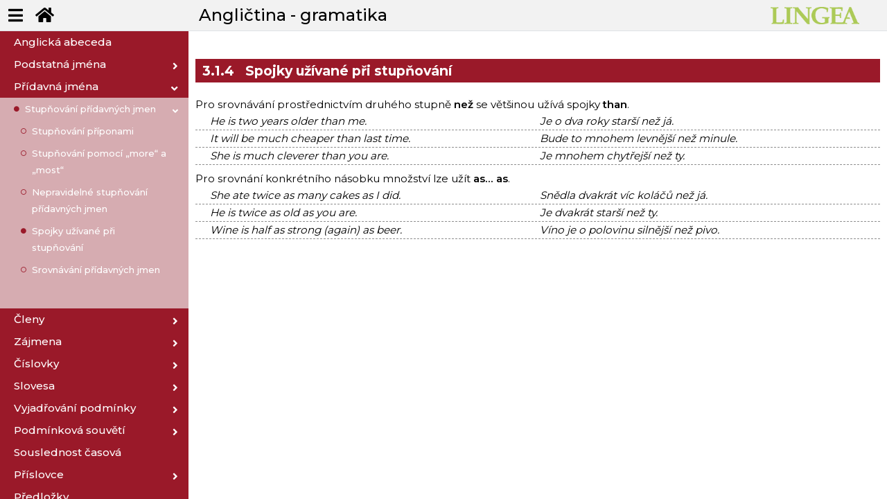

--- FILE ---
content_type: text/html; charset=utf-8
request_url: https://vyuka.lingea.cz/anglictina/gramatika/pridavna-jmena/stupnovani-pridavnych-jmen/spojky-uzivane-pri-stupnovani
body_size: 3844
content:
<!DOCTYPE html>
<html>
<head>
  <meta charset="utf-8">
  <meta name="viewport" content="width=device-width, initial-scale=1">
  <meta name="description" content="učebnice">
  <title>Angličtina - gramatika | Lingea s.r.o.</title>  
  <meta name="viewport" content="width=device-width, initial-scale=1">
  <link rel="stylesheet" href="https://fonts.googleapis.com/css?family=Montserrat:300,400,500,600,700&display=swap">    
  <link rel="stylesheet" href="/dist/theme.css?v=20251128071206">
  <link rel="shortcut icon" href="/favicon.ico" type="image/x-icon">
  <script src="/dist/theme.js?v=20251128071206" async="" defer=""></script>  
<script async src="https://www.googletagmanager.com/gtag/js?id=UA-162069444-1"></script>  
	
<script>
      window.dataLayer = window.dataLayer || [];
      function gtag(){dataLayer.push(arguments);}
      gtag('js', new Date());
      gtag('config', "UA-162069444-1");
</script>
</head>

<body class="gram nittro-transition-auto nittro-transition-bar">
  <div class="grid-container" id="wrapper">
    <header>
      <ul class="menu-top">
        <li><button class="butt" id="menu-toggle"><i class="fas fa-bars"></i></button></li>
        <li><a href="/" class="butt button-lg" data-ajax="false"><i class="fas fa-home"></i></a></li>
      </ul>
      <h1>Angličtina - gramatika</h1>
      <div class="logo">
        <img src="/img/logo-green.png" alt="Angličtina - gramatika - Gramatika" title="Angličtina - gramatika - Gramatika">
      </div>
    </header>
          
    <div id="main">
      <div class="border-right" id="sidebar-wrapper">        
        <div id="snippet--menuCnt">          <ul class="list-group sidebar-menu">
            <li class=" list-others pad1 sidebar-dropdown">                          
              <a data-spinner-target="data-spinner" href="/anglictina/gramatika/anglicka-abeceda" class="nosub ajax"><span>Anglická abeceda</span></a>            
            </li>          
            <li class=" list-others pad1 sidebar-dropdown">                          
              <a data-spinner-target="data-spinner" href="/anglictina/gramatika/podstatna-jmena" class="ajax"><span>Podstatná jména</span></a>            
              <div class="sidebar-submenu">
                          <ul class="list-group sidebar-menu">
            <li class=" list-others pad2 sidebar-dropdown">                          
              <a data-spinner-target="data-spinner" href="/anglictina/gramatika/podstatna-jmena/mnozne-cislo-podstatnych-jmen" class="nosub ajax"><span>Množné číslo podstatných jmen</span></a>            
            </li>          
            <li class=" list-others pad2 sidebar-dropdown">                          
              <a data-spinner-target="data-spinner" href="/anglictina/gramatika/podstatna-jmena/vyjimky-tvoreni-mnozneho-cisla" class="nosub ajax"><span>Výjimky tvoření množného čísla</span></a>            
            </li>          
            <li class=" list-others pad2 sidebar-dropdown">                          
              <a data-spinner-target="data-spinner" href="/anglictina/gramatika/podstatna-jmena/rod-podstatnych-jmen" class="nosub ajax"><span>Rod podstatných jmen</span></a>            
            </li>          
            <li class=" list-others pad2 sidebar-dropdown">                          
              <a data-spinner-target="data-spinner" href="/anglictina/gramatika/podstatna-jmena/privlastnovani" class="ajax"><span>Přivlastňování</span></a>            
              <div class="sidebar-submenu">
                          <ul class="list-group sidebar-menu">
            <li class=" list-others pad3 sidebar-dropdown">                          
              <a data-spinner-target="data-spinner" href="/anglictina/gramatika/podstatna-jmena/privlastnovani/privlastnovani-pomoci-predlozky-„of“" class="nosub ajax"><span>Přivlastňování pomocí předložky „of“</span></a>            
            </li>          
            <li class=" list-others pad3 sidebar-dropdown">                          
              <a data-spinner-target="data-spinner" href="/anglictina/gramatika/podstatna-jmena/privlastnovani/privlastnovaci-pad" class="nosub ajax"><span>Přivlastňovací pád</span></a>            
            </li>          
          </ul>

              </div>
            </li>          
          </ul>

              </div>
            </li>          
            <li class="active list-others pad1 sidebar-dropdown">                          
              <a data-spinner-target="data-spinner" href="/anglictina/gramatika/pridavna-jmena" class="ajax"><span>Přídavná jména</span></a>            
              <div class="sidebar-submenu">
                          <ul class="list-group sidebar-menu">
            <li class="active list-others pad2 sidebar-dropdown">                          
              <a data-spinner-target="data-spinner" href="/anglictina/gramatika/pridavna-jmena/stupnovani-pridavnych-jmen" class="ajax"><span>Stupňování přídavných jmen</span></a>            
              <div class="sidebar-submenu">
                          <ul class="list-group sidebar-menu">
            <li class=" list-others pad3 sidebar-dropdown">                          
              <a data-spinner-target="data-spinner" href="/anglictina/gramatika/pridavna-jmena/stupnovani-pridavnych-jmen/stupnovani-priponami" class="nosub ajax"><span>Stupňování příponami</span></a>            
            </li>          
            <li class=" list-others pad3 sidebar-dropdown">                          
              <a data-spinner-target="data-spinner" href="/anglictina/gramatika/pridavna-jmena/stupnovani-pridavnych-jmen/stupnovani-pomoci-„more“-a-„most“" class="nosub ajax"><span>Stupňování pomocí „more“ a „most“</span></a>            
            </li>          
            <li class=" list-others pad3 sidebar-dropdown">                          
              <a data-spinner-target="data-spinner" href="/anglictina/gramatika/pridavna-jmena/stupnovani-pridavnych-jmen/nepravidelne-stupnovani-pridavnych-jmen" class="nosub ajax"><span>Nepravidelné stupňování přídavných jmen</span></a>            
            </li>          
            <li class="active list-others pad3 sidebar-dropdown">                          
              <a data-spinner-target="data-spinner" href="/anglictina/gramatika/pridavna-jmena/stupnovani-pridavnych-jmen/spojky-uzivane-pri-stupnovani" class="nosub ajax"><span>Spojky užívané při stupňování</span></a>            
            </li>          
            <li class=" list-others pad3 sidebar-dropdown">                          
              <a data-spinner-target="data-spinner" href="/anglictina/gramatika/pridavna-jmena/stupnovani-pridavnych-jmen/srovnavani-pridavnych-jmen" class="nosub ajax"><span>Srovnávání přídavných jmen</span></a>            
            </li>          
          </ul>

              </div>
            </li>          
          </ul>

              </div>
            </li>          
            <li class=" list-others pad1 sidebar-dropdown">                          
              <a data-spinner-target="data-spinner" href="/anglictina/gramatika/cleny" class="ajax"><span>Členy</span></a>            
              <div class="sidebar-submenu">
                          <ul class="list-group sidebar-menu">
            <li class=" list-others pad2 sidebar-dropdown">                          
              <a data-spinner-target="data-spinner" href="/anglictina/gramatika/cleny/clen-urcity-–-„the“" class="nosub ajax"><span>Člen určitý – „THE“</span></a>            
            </li>          
            <li class=" list-others pad2 sidebar-dropdown">                          
              <a data-spinner-target="data-spinner" href="/anglictina/gramatika/cleny/clen-neurcity-–-„a“-nebo-„an“" class="nosub ajax"><span>Člen neurčitý – „A“ nebo „AN“</span></a>            
            </li>          
            <li class=" list-others pad2 sidebar-dropdown">                          
              <a data-spinner-target="data-spinner" href="/anglictina/gramatika/cleny/zadny-clen" class="nosub ajax"><span>Žádný člen</span></a>            
            </li>          
          </ul>

              </div>
            </li>          
            <li class=" list-others pad1 sidebar-dropdown">                          
              <a data-spinner-target="data-spinner" href="/anglictina/gramatika/zajmena" class="ajax"><span>Zájmena</span></a>            
              <div class="sidebar-submenu">
                          <ul class="list-group sidebar-menu">
            <li class=" list-others pad2 sidebar-dropdown">                          
              <a data-spinner-target="data-spinner" href="/anglictina/gramatika/zajmena/zajmena-osobni" class="ajax"><span>Zájmena osobní</span></a>            
              <div class="sidebar-submenu">
                          <ul class="list-group sidebar-menu">
            <li class=" list-others pad3 sidebar-dropdown">                          
              <a data-spinner-target="data-spinner" href="/anglictina/gramatika/zajmena/zajmena-osobni/nominativni-pad-zajmen" class="nosub ajax"><span>Nominativní pád zájmen</span></a>            
            </li>          
            <li class=" list-others pad3 sidebar-dropdown">                          
              <a data-spinner-target="data-spinner" href="/anglictina/gramatika/zajmena/zajmena-osobni/objektovy-pad-zajmen" class="nosub ajax"><span>Objektový pád zájmen</span></a>            
            </li>          
          </ul>

              </div>
            </li>          
            <li class=" list-others pad2 sidebar-dropdown">                          
              <a data-spinner-target="data-spinner" href="/anglictina/gramatika/zajmena/zajmena-privlastnovaci" class="ajax"><span>Zájmena přivlastňovací</span></a>            
              <div class="sidebar-submenu">
                          <ul class="list-group sidebar-menu">
            <li class=" list-others pad3 sidebar-dropdown">                          
              <a data-spinner-target="data-spinner" href="/anglictina/gramatika/zajmena/zajmena-privlastnovaci/privlastkova-zajmena" class="nosub ajax"><span>Přívlastková zájmena</span></a>            
            </li>          
            <li class=" list-others pad3 sidebar-dropdown">                          
              <a data-spinner-target="data-spinner" href="/anglictina/gramatika/zajmena/zajmena-privlastnovaci/samostatna-zajmena" class="nosub ajax"><span>Samostatná zájmena</span></a>            
            </li>          
          </ul>

              </div>
            </li>          
            <li class=" list-others pad2 sidebar-dropdown">                          
              <a data-spinner-target="data-spinner" href="/anglictina/gramatika/zajmena/zajmena-zvratna" class="nosub ajax"><span>Zájmena zvratná</span></a>            
            </li>          
            <li class=" list-others pad2 sidebar-dropdown">                          
              <a data-spinner-target="data-spinner" href="/anglictina/gramatika/zajmena/zajmena-ukazovaci" class="nosub ajax"><span>Zájmena ukazovací</span></a>            
            </li>          
            <li class=" list-others pad2 sidebar-dropdown">                          
              <a data-spinner-target="data-spinner" href="/anglictina/gramatika/zajmena/zajmena-tazaci" class="nosub ajax"><span>Zájmena tázací</span></a>            
            </li>          
            <li class=" list-others pad2 sidebar-dropdown">                          
              <a data-spinner-target="data-spinner" href="/anglictina/gramatika/zajmena/zajmena-vztazna" class="nosub ajax"><span>Zájmena vztažná</span></a>            
            </li>          
            <li class=" list-others pad2 sidebar-dropdown">                          
              <a data-spinner-target="data-spinner" href="/anglictina/gramatika/zajmena/zajmena-neurcita" class="nosub ajax"><span>Zájmena neurčitá</span></a>            
            </li>          
          </ul>

              </div>
            </li>          
            <li class=" list-others pad1 sidebar-dropdown">                          
              <a data-spinner-target="data-spinner" href="/anglictina/gramatika/cislovky" class="ajax"><span>Číslovky</span></a>            
              <div class="sidebar-submenu">
                          <ul class="list-group sidebar-menu">
            <li class=" list-others pad2 sidebar-dropdown">                          
              <a data-spinner-target="data-spinner" href="/anglictina/gramatika/cislovky/zakladni-cislovky" class="nosub ajax"><span>Základní číslovky</span></a>            
            </li>          
            <li class=" list-others pad2 sidebar-dropdown">                          
              <a data-spinner-target="data-spinner" href="/anglictina/gramatika/cislovky/pocetni-ukony" class="nosub ajax"><span>Početní úkony</span></a>            
            </li>          
            <li class=" list-others pad2 sidebar-dropdown">                          
              <a data-spinner-target="data-spinner" href="/anglictina/gramatika/cislovky/radove-cislovky" class="nosub ajax"><span>Řadové číslovky</span></a>            
            </li>          
            <li class=" list-others pad2 sidebar-dropdown">                          
              <a data-spinner-target="data-spinner" href="/anglictina/gramatika/cislovky/vyjadreni-nasobnosti" class="nosub ajax"><span>Vyjádření násobnosti</span></a>            
            </li>          
            <li class=" list-others pad2 sidebar-dropdown">                          
              <a data-spinner-target="data-spinner" href="/anglictina/gramatika/cislovky/zlomky" class="nosub ajax"><span>Zlomky</span></a>            
            </li>          
            <li class=" list-others pad2 sidebar-dropdown">                          
              <a data-spinner-target="data-spinner" href="/anglictina/gramatika/cislovky/udavani-casu" class="nosub ajax"><span>Udávání času</span></a>            
            </li>          
            <li class=" list-others pad2 sidebar-dropdown">                          
              <a data-spinner-target="data-spinner" href="/anglictina/gramatika/cislovky/datum" class="nosub ajax"><span>Datum</span></a>            
            </li>          
          </ul>

              </div>
            </li>          
            <li class=" list-others pad1 sidebar-dropdown">                          
              <a data-spinner-target="data-spinner" href="/anglictina/gramatika/slovesa" class="ajax"><span>Slovesa</span></a>            
              <div class="sidebar-submenu">
                          <ul class="list-group sidebar-menu">
            <li class=" list-others pad2 sidebar-dropdown">                          
              <a data-spinner-target="data-spinner" href="/anglictina/gramatika/slovesa/slovesa-pomocna" class="nosub ajax"><span>Slovesa pomocná</span></a>            
            </li>          
            <li class=" list-others pad2 sidebar-dropdown">                          
              <a data-spinner-target="data-spinner" href="/anglictina/gramatika/slovesa/slovesa-zpusobova" class="nosub ajax"><span>Slovesa způsobová</span></a>            
            </li>          
            <li class=" list-others pad2 sidebar-dropdown">                          
              <a data-spinner-target="data-spinner" href="/anglictina/gramatika/slovesa/trpny-rod" class="nosub ajax"><span>Trpný rod</span></a>            
            </li>          
            <li class=" list-others pad2 sidebar-dropdown">                          
              <a data-spinner-target="data-spinner" href="/anglictina/gramatika/slovesa/nepravidelna-slovesa" class="nosub ajax"><span>Nepravidelná slovesa</span></a>            
            </li>          
            <li class=" list-others pad2 sidebar-dropdown">                          
              <a data-spinner-target="data-spinner" href="/anglictina/gramatika/slovesa/gerundium-a-pritomne-pricesti" class="nosub ajax"><span>Gerundium a přítomné příčestí</span></a>            
            </li>          
            <li class=" list-others pad2 sidebar-dropdown">                          
              <a data-spinner-target="data-spinner" href="/anglictina/gramatika/slovesa/slovesne-casy---prehled" class="nosub ajax"><span>Slovesné časy - přehled</span></a>            
            </li>          
            <li class=" list-others pad2 sidebar-dropdown">                          
              <a data-spinner-target="data-spinner" href="/anglictina/gramatika/slovesa/pritomne-casy" class="ajax"><span>Přítomné časy</span></a>            
              <div class="sidebar-submenu">
                          <ul class="list-group sidebar-menu">
            <li class=" list-others pad3 sidebar-dropdown">                          
              <a data-spinner-target="data-spinner" href="/anglictina/gramatika/slovesa/pritomne-casy/cas-pritomny-prubehovy" class="nosub ajax"><span>Čas přítomný průběhový</span></a>            
            </li>          
            <li class=" list-others pad3 sidebar-dropdown">                          
              <a data-spinner-target="data-spinner" href="/anglictina/gramatika/slovesa/pritomne-casy/tvoreni-casu-pritomneho-prubehoveho" class="nosub ajax"><span>Tvoření času přítomného průběhového</span></a>            
            </li>          
            <li class=" list-others pad3 sidebar-dropdown">                          
              <a data-spinner-target="data-spinner" href="/anglictina/gramatika/slovesa/pritomne-casy/cas-pritomny-prosty" class="nosub ajax"><span>Čas přítomný prostý</span></a>            
            </li>          
            <li class=" list-others pad3 sidebar-dropdown">                          
              <a data-spinner-target="data-spinner" href="/anglictina/gramatika/slovesa/pritomne-casy/tvoreni-casu-pritomneho-prosteho" class="nosub ajax"><span>Tvoření času přítomného prostého</span></a>            
            </li>          
          </ul>

              </div>
            </li>          
            <li class=" list-others pad2 sidebar-dropdown">                          
              <a data-spinner-target="data-spinner" href="/anglictina/gramatika/slovesa/rozkazovaci-zpusob" class="nosub ajax"><span>Rozkazovací způsob</span></a>            
            </li>          
            <li class=" list-others pad2 sidebar-dropdown">                          
              <a data-spinner-target="data-spinner" href="/anglictina/gramatika/slovesa/vyzvy-pomoci-„let--s“" class="nosub ajax"><span>Výzvy pomocí „Let\'s“</span></a>            
            </li>          
            <li class=" list-others pad2 sidebar-dropdown">                          
              <a data-spinner-target="data-spinner" href="/anglictina/gramatika/slovesa/minule-casy" class="ajax"><span>Minulé časy</span></a>            
              <div class="sidebar-submenu">
                          <ul class="list-group sidebar-menu">
            <li class=" list-others pad3 sidebar-dropdown">                          
              <a data-spinner-target="data-spinner" href="/anglictina/gramatika/slovesa/minule-casy/cas-minuly-prosty" class="nosub ajax"><span>Čas minulý prostý</span></a>            
            </li>          
            <li class=" list-others pad3 sidebar-dropdown">                          
              <a data-spinner-target="data-spinner" href="/anglictina/gramatika/slovesa/minule-casy/tvoreni-minuleho-casu-prosteho" class="nosub ajax"><span>Tvoření minulého času prostého</span></a>            
            </li>          
            <li class=" list-others pad3 sidebar-dropdown">                          
              <a data-spinner-target="data-spinner" href="/anglictina/gramatika/slovesa/minule-casy/tvar-„used-to“-a-„would“-v-minulem-case" class="nosub ajax"><span>Tvar „USED TO“ a „WOULD“ v minulém čase</span></a>            
            </li>          
            <li class=" list-others pad3 sidebar-dropdown">                          
              <a data-spinner-target="data-spinner" href="/anglictina/gramatika/slovesa/minule-casy/minuly-cas-prubehovy" class="nosub ajax"><span>Minulý čas průběhový</span></a>            
            </li>          
            <li class=" list-others pad3 sidebar-dropdown">                          
              <a data-spinner-target="data-spinner" href="/anglictina/gramatika/slovesa/minule-casy/tvoreni-minuleho-casu-prubehoveho" class="nosub ajax"><span>Tvoření minulého času průběhového</span></a>            
            </li>          
            <li class=" list-others pad3 sidebar-dropdown">                          
              <a data-spinner-target="data-spinner" href="/anglictina/gramatika/slovesa/minule-casy/cas-predpritomny" class="nosub ajax"><span>Čas předpřítomný</span></a>            
            </li>          
            <li class=" list-others pad3 sidebar-dropdown">                          
              <a data-spinner-target="data-spinner" href="/anglictina/gramatika/slovesa/minule-casy/tvoreni-casu-predpritomneho" class="nosub ajax"><span>Tvoření času předpřítomného</span></a>            
            </li>          
            <li class=" list-others pad3 sidebar-dropdown">                          
              <a data-spinner-target="data-spinner" href="/anglictina/gramatika/slovesa/minule-casy/cas-predpritomny-prubehovy" class="nosub ajax"><span>Čas předpřítomný průběhový</span></a>            
            </li>          
            <li class=" list-others pad3 sidebar-dropdown">                          
              <a data-spinner-target="data-spinner" href="/anglictina/gramatika/slovesa/minule-casy/tvoreni-casu-predpritomneho-prubehoveho" class="nosub ajax"><span>Tvoření času předpřítomného průběhového</span></a>            
            </li>          
            <li class=" list-others pad3 sidebar-dropdown">                          
              <a data-spinner-target="data-spinner" href="/anglictina/gramatika/slovesa/minule-casy/cas-predminuly" class="nosub ajax"><span>Čas předminulý</span></a>            
            </li>          
            <li class=" list-others pad3 sidebar-dropdown">                          
              <a data-spinner-target="data-spinner" href="/anglictina/gramatika/slovesa/minule-casy/tvoreni-casu-predminuleho" class="nosub ajax"><span>Tvoření času předminulého</span></a>            
            </li>          
            <li class=" list-others pad3 sidebar-dropdown">                          
              <a data-spinner-target="data-spinner" href="/anglictina/gramatika/slovesa/minule-casy/cas-predminuly-prubehovy" class="nosub ajax"><span>Čas předminulý průběhový</span></a>            
            </li>          
          </ul>

              </div>
            </li>          
            <li class=" list-others pad2 sidebar-dropdown">                          
              <a data-spinner-target="data-spinner" href="/anglictina/gramatika/slovesa/budouci-casy" class="ajax"><span>Budoucí časy</span></a>            
              <div class="sidebar-submenu">
                          <ul class="list-group sidebar-menu">
            <li class=" list-others pad3 sidebar-dropdown">                          
              <a data-spinner-target="data-spinner" href="/anglictina/gramatika/slovesa/budouci-casy/cas-budouci-prosty-–-„will“-a-„shall“" class="nosub ajax"><span>Čas budoucí prostý – „WILL“ a „SHALL“</span></a>            
            </li>          
            <li class=" list-others pad3 sidebar-dropdown">                          
              <a data-spinner-target="data-spinner" href="/anglictina/gramatika/slovesa/budouci-casy/tvoreni-budouciho-casu-prosteho" class="nosub ajax"><span>Tvoření budoucího času prostého</span></a>            
            </li>          
            <li class=" list-others pad3 sidebar-dropdown">                          
              <a data-spinner-target="data-spinner" href="/anglictina/gramatika/slovesa/budouci-casy/cas-budouci-prubehovy" class="nosub ajax"><span>Čas budoucí průběhový</span></a>            
            </li>          
            <li class=" list-others pad3 sidebar-dropdown">                          
              <a data-spinner-target="data-spinner" href="/anglictina/gramatika/slovesa/budouci-casy/tvoreni-budouciho-casu-prubehoveho" class="nosub ajax"><span>Tvoření budoucího času průběhového</span></a>            
            </li>          
            <li class=" list-others pad3 sidebar-dropdown">                          
              <a data-spinner-target="data-spinner" href="/anglictina/gramatika/slovesa/budouci-casy/blizka-budoucnost" class="nosub ajax"><span>Blízká budoucnost</span></a>            
            </li>          
            <li class=" list-others pad3 sidebar-dropdown">                          
              <a data-spinner-target="data-spinner" href="/anglictina/gramatika/slovesa/budouci-casy/cas-predbudouci" class="nosub ajax"><span>Čas předbudoucí</span></a>            
            </li>          
            <li class=" list-others pad3 sidebar-dropdown">                          
              <a data-spinner-target="data-spinner" href="/anglictina/gramatika/slovesa/budouci-casy/tvoreni-predbudouciho-casu" class="nosub ajax"><span>Tvoření předbudoucího času</span></a>            
            </li>          
            <li class=" list-others pad3 sidebar-dropdown">                          
              <a data-spinner-target="data-spinner" href="/anglictina/gramatika/slovesa/budouci-casy/predbudouci-cas-prubehovy" class="nosub ajax"><span>Předbudoucí čas průběhový</span></a>            
            </li>          
            <li class=" list-others pad3 sidebar-dropdown">                          
              <a data-spinner-target="data-spinner" href="/anglictina/gramatika/slovesa/budouci-casy/tvoreni-predbudouciho-casu-prubehoveho" class="nosub ajax"><span>Tvoření předbudoucího času průběhového</span></a>            
            </li>          
          </ul>

              </div>
            </li>          
          </ul>

              </div>
            </li>          
            <li class=" list-others pad1 sidebar-dropdown">                          
              <a data-spinner-target="data-spinner" href="/anglictina/gramatika/vyjadrovani-podminky" class="ajax"><span>Vyjadřování podmínky</span></a>            
              <div class="sidebar-submenu">
                          <ul class="list-group sidebar-menu">
            <li class=" list-others pad2 sidebar-dropdown">                          
              <a data-spinner-target="data-spinner" href="/anglictina/gramatika/vyjadrovani-podminky/tvar-„would“" class="nosub ajax"><span>Tvar „WOULD“</span></a>            
            </li>          
            <li class=" list-others pad2 sidebar-dropdown">                          
              <a data-spinner-target="data-spinner" href="/anglictina/gramatika/vyjadrovani-podminky/tvar-„should“" class="nosub ajax"><span>Tvar „SHOULD“</span></a>            
            </li>          
            <li class=" list-others pad2 sidebar-dropdown">                          
              <a data-spinner-target="data-spinner" href="/anglictina/gramatika/vyjadrovani-podminky/tvary-„could“-a-„can“" class="nosub ajax"><span>Tvary „COULD“ a „CAN“</span></a>            
            </li>          
            <li class=" list-others pad2 sidebar-dropdown">                          
              <a data-spinner-target="data-spinner" href="/anglictina/gramatika/vyjadrovani-podminky/tvary-„might“-a-„may“" class="nosub ajax"><span>Tvary „MIGHT“ a „MAY“</span></a>            
            </li>          
            <li class=" list-others pad2 sidebar-dropdown">                          
              <a data-spinner-target="data-spinner" href="/anglictina/gramatika/vyjadrovani-podminky/tvar-„ought-to“" class="nosub ajax"><span>Tvar „OUGHT TO“</span></a>            
            </li>          
          </ul>

              </div>
            </li>          
            <li class=" list-others pad1 sidebar-dropdown">                          
              <a data-spinner-target="data-spinner" href="/anglictina/gramatika/podminkova-souveti" class="ajax"><span>Podmínková souvětí</span></a>            
              <div class="sidebar-submenu">
                          <ul class="list-group sidebar-menu">
            <li class=" list-others pad2 sidebar-dropdown">                          
              <a data-spinner-target="data-spinner" href="/anglictina/gramatika/podminkova-souveti/podminka-realna-v-pritomnosti" class="nosub ajax"><span>Podmínka reálná v přítomnosti</span></a>            
            </li>          
            <li class=" list-others pad2 sidebar-dropdown">                          
              <a data-spinner-target="data-spinner" href="/anglictina/gramatika/podminkova-souveti/podminka-realna-v-minulosti" class="nosub ajax"><span>Podmínka reálná v minulosti</span></a>            
            </li>          
            <li class=" list-others pad2 sidebar-dropdown">                          
              <a data-spinner-target="data-spinner" href="/anglictina/gramatika/podminkova-souveti/podminka-nerealna-v-pritomnosti" class="nosub ajax"><span>Podmínka nereálná v přítomnosti</span></a>            
            </li>          
            <li class=" list-others pad2 sidebar-dropdown">                          
              <a data-spinner-target="data-spinner" href="/anglictina/gramatika/podminkova-souveti/podminka-nerealna-v-minulosti" class="nosub ajax"><span>Podmínka nereálná v minulosti</span></a>            
            </li>          
          </ul>

              </div>
            </li>          
            <li class=" list-others pad1 sidebar-dropdown">                          
              <a data-spinner-target="data-spinner" href="/anglictina/gramatika/souslednost-casova" class="nosub ajax"><span>Souslednost časová</span></a>            
            </li>          
            <li class=" list-others pad1 sidebar-dropdown">                          
              <a data-spinner-target="data-spinner" href="/anglictina/gramatika/prislovce" class="ajax"><span>Příslovce</span></a>            
              <div class="sidebar-submenu">
                          <ul class="list-group sidebar-menu">
            <li class=" list-others pad2 sidebar-dropdown">                          
              <a data-spinner-target="data-spinner" href="/anglictina/gramatika/prislovce/prislovce-odvozena" class="nosub ajax"><span>Příslovce odvozená</span></a>            
            </li>          
            <li class=" list-others pad2 sidebar-dropdown">                          
              <a data-spinner-target="data-spinner" href="/anglictina/gramatika/prislovce/stupnovani-prislovci" class="nosub ajax"><span>Stupňování příslovcí</span></a>            
            </li>          
          </ul>

              </div>
            </li>          
            <li class=" list-others pad1 sidebar-dropdown">                          
              <a data-spinner-target="data-spinner" href="/anglictina/gramatika/predlozky" class="nosub ajax"><span>Předložky</span></a>            
            </li>          
            <li class=" list-others pad1 sidebar-dropdown">                          
              <a data-spinner-target="data-spinner" href="/anglictina/gramatika/spojky" class="ajax"><span>Spojky</span></a>            
              <div class="sidebar-submenu">
                          <ul class="list-group sidebar-menu">
            <li class=" list-others pad2 sidebar-dropdown">                          
              <a data-spinner-target="data-spinner" href="/anglictina/gramatika/spojky/spojky-souradici" class="nosub ajax"><span>Spojky souřadicí</span></a>            
            </li>          
            <li class=" list-others pad2 sidebar-dropdown">                          
              <a data-spinner-target="data-spinner" href="/anglictina/gramatika/spojky/spojky-podradici" class="nosub ajax"><span>Spojky podřadicí</span></a>            
            </li>          
          </ul>

              </div>
            </li>          
            <li class=" list-others pad1 sidebar-dropdown">                          
              <a data-spinner-target="data-spinner" href="/anglictina/gramatika/citoslovce" class="nosub ajax"><span>Citoslovce</span></a>            
            </li>          
            <li class=" list-others pad1 sidebar-dropdown">                          
              <a data-spinner-target="data-spinner" href="/anglictina/gramatika/slovosled-a-tvoreni-vet" class="ajax"><span>Slovosled a tvoření vět</span></a>            
              <div class="sidebar-submenu">
                          <ul class="list-group sidebar-menu">
            <li class=" list-others pad2 sidebar-dropdown">                          
              <a data-spinner-target="data-spinner" href="/anglictina/gramatika/slovosled-a-tvoreni-vet/vety-vedlejsi-v-anglickem-souveti" class="nosub ajax"><span>Věty vedlejší v anglickém souvětí</span></a>            
            </li>          
            <li class=" list-others pad2 sidebar-dropdown">                          
              <a data-spinner-target="data-spinner" href="/anglictina/gramatika/slovosled-a-tvoreni-vet/neprima-rec-v-anglickem-souveti" class="nosub ajax"><span>Nepřímá řeč v anglickém souvětí</span></a>            
            </li>          
            <li class=" list-others pad2 sidebar-dropdown">                          
              <a data-spinner-target="data-spinner" href="/anglictina/gramatika/slovosled-a-tvoreni-vet/dovetky" class="nosub ajax"><span>Dovětky</span></a>            
            </li>          
          </ul>

              </div>
            </li>          
            <li class=" list-others pad1 sidebar-dropdown">                          
              <a data-spinner-target="data-spinner" href="/anglictina/gramatika/odvozovani-slov-v-anglictine" class="ajax"><span>Odvozování slov v angličtině</span></a>            
              <div class="sidebar-submenu">
                          <ul class="list-group sidebar-menu">
            <li class=" list-others pad2 sidebar-dropdown">                          
              <a data-spinner-target="data-spinner" href="/anglictina/gramatika/odvozovani-slov-v-anglictine/odvozovani-priponami" class="nosub ajax"><span>Odvozování příponami</span></a>            
            </li>          
            <li class=" list-others pad2 sidebar-dropdown">                          
              <a data-spinner-target="data-spinner" href="/anglictina/gramatika/odvozovani-slov-v-anglictine/odvozovani-predponami" class="nosub ajax"><span>Odvozování předponami</span></a>            
            </li>          
          </ul>

              </div>
            </li>          
          </ul>

</div>
      </div>
      <div class="main-content-panel gram" id="snippet--mainCnt">        
            
    <div class="main-content others">      
      <div class="title">
        <h2><span>3.1.4</span>Spojky užívané při stupňování</h2>              
      </div>
    
      <div class="gram-content">        
        <desc>Pro srovnávání prostřednictvím druhého stupně <bf lang="2">než</bf> se většinou užívá spojky <bf lang="1">than</bf>.</desc><sampy><src>He is two years older than me.</src><dst>Je o dva roky starší než já.</dst></sampy><sampy><src>It will be much cheaper than last time.</src><dst>Bude to mnohem levnější než minule.</dst></sampy><sampy><src>She is much cleverer than you are.</src><dst>Je mnohem chytřejší než ty.</dst></sampy><desc>Pro srovnání konkrétního násobku množství lze užít <bf lang="1">as... as</bf>.</desc><sampy><src>She ate twice as many cakes as I did.</src><dst>Snědla dvakrát víc koláčů než já.</dst></sampy><sampy><src>He is twice as old as you are.</src><dst>Je dvakrát starší než ty.</dst></sampy><sampy><src>Wine is half as strong (again) as beer.</src><dst>Víno je o polovinu silnější než pivo.</dst></sampy>
      </div>

    </div>    

        <div id="data-spinner"><i class="fas fa-cog fa-spin"></i></div>
      </div>
    </div>

  </div>

</body>
</html>
